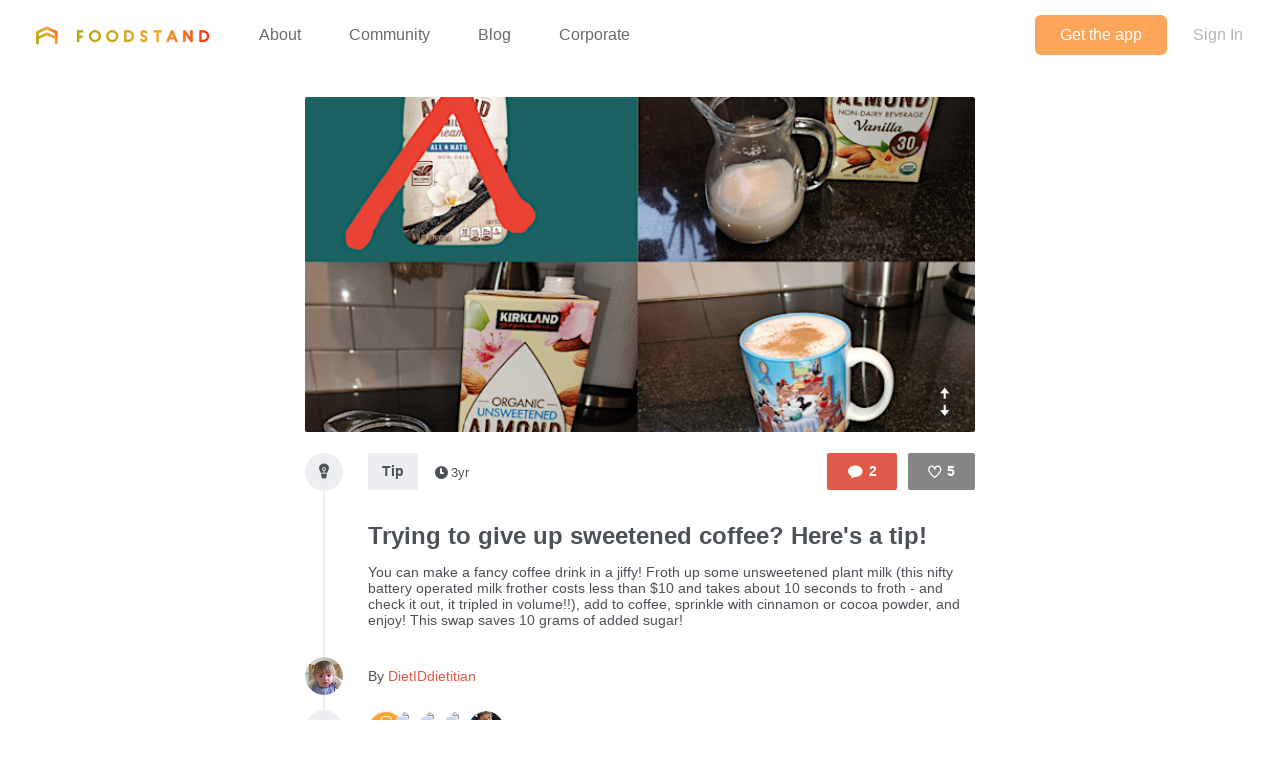

--- FILE ---
content_type: text/html; charset=utf-8
request_url: https://www.thefoodstand.com/posts/19517-dietiddietitian-trying-to-give-up-sweetened-coffee-here-s-a-tip
body_size: 6410
content:
<!DOCTYPE html>
<html class='no-js' itemscope='' itemtype='http://schema.org/Thing' lang='en-US' xmlns:fb='http://www.facebook.com/2008/fbml' xmlns:og='http://opengraphprotocol.org/schema/'>
<head>
<meta content='text/html; charset=UTF-8' http-equiv='Content-Type'>
<meta charset='utf-8'>
<meta content='IE=edge,chrome=1' http-equiv='X-UA-Compatible'>
<meta content='width=device-width,initial-scale=1' name='viewport'>
<meta content='photo' name='twitter:card'>
<meta content='@thefoodstand' name='twitter:site'>
<meta content='Trying to give up sweetened coffee? Here&#39;s a tip!' name='twitter:title'>
<meta content='https://foodstand.imgix.net/uploads/post/photo/19517/e8fa887e-2dca-4515-ac8d-c99a0c680ab0.jpg?w=640&amp;h=640' name='twitter:image'>

<meta name="csrf-param" content="authenticity_token" />
<meta name="csrf-token" content="dET2+CrV3VvQ/qRoDCNdsBjCHzNJ0EVuLHkpJzED7u8oUB7zXMUH5iTPdCQJwzPvkkKQO4kqJfA70OKriu4Xqw==" />
<base href=''>
<meta charset='utf-8'>
<title>Trying to give up sweetened coffee? Here&#39;s a tip! | Diet ID</title>
<link href='/assets/favicon-e506e056ddc9cac9d74bebb5934a718549861a7abc9abfa02b660de3ef6388eb.ico' rel='shortcut icon' type='image/x-icon'>
<meta content='Diet ID' property='og:site_name'>
<meta content='Trying to give up sweetened coffee? Here&#39;s a tip!' property='og:title'>
<meta content='website' property='og:type'>
<meta content='Trying to give up sweetened coffee? Here&#39;s a tip!' itemprop='name'>
<meta content='https://foodstand.imgix.net/uploads/post/photo/19517/e8fa887e-2dca-4515-ac8d-c99a0c680ab0.jpg?w=640&amp;h=640' property='og:image'>
<meta content='90e41e9e7a02d9111ee2a1281a5cd900' name='p:domain_verify'>
<link href='https://foodstand.imgix.net/uploads/post/photo/19517/e8fa887e-2dca-4515-ac8d-c99a0c680ab0.jpg?w=640&amp;h=640' rel='image_src'>
<link href='https://www.thefoodstand.com/posts/19517-dietiddietitian-trying-to-give-up-sweetened-coffee-here-s-a-tip' rel='canonical'>
<!-- = render partial: 'application/typekit' -->
<!-- %script{:src => "//cdn.optimizely.com/js/2212880585.js"} -->
<link rel="stylesheet" media="all" href="/assets/desktop-41e85eef02ee0ea2c3d5ce81e106c5e144c4012333c0fc9dd3c20b26ae386bcd.css" />
<link rel="stylesheet" media="(max-width: 768px)" href="/assets/mobile-0afaaf72512a84cca500d66cce1930458333e01afb7f290f30ac90b6e2e84a19.css" />

<script>
  window.FS_ENV = {
    ENVIRONMENT: "production",
    GOOGLE_STATIC_MAPS_KEY: "AIzaSyCctLWZxQHwn-yPVsM8jlGCjWvGxVJocQc",
    FACEBOOK_APP_KEY: "1463063450675316",
    FOURSQUARE_CLIENT_ID: "NEJQM4TZMCGUGMNSEBPWBWWX2RWXEPPJVKOSNADMZU5XGUEL",
    INSTAGRAM_CLIENT_ID: "04375bc3f7ec4fe8adad85ad59cd3a52",
    CURRENT_USER: {}
  };
</script>


<script src="/assets/application-0bcfe1601283053747e6e586411cf1b58c771fe34aa664af3203e997d5522ea3.js"></script>
<script src="/packs/js/application-2df94a0e8bd2d1402067.js"></script>
  <script>
    (function(i,s,o,g,r,a,m){i['GoogleAnalyticsObject']=r;i[r]=i[r]||function(){
        (i[r].q=i[r].q||[]).push(arguments)},i[r].l=1*new Date();a=s.createElement(o),
      m=s.getElementsByTagName(o)[0];a.async=1;a.src=g;m.parentNode.insertBefore(a,m)
    })(window,document,'script','//www.google-analytics.com/analytics.js','ga');

    ga('create', "UA-48449564-2", 'auto');
    ga('send', 'pageview');
  </script>

</head>
<body class=' '>
<header class='header' id='menu-drawer'>
<div class='header-container'>
<h1 class='header-brand'><a href="/">Foodstand</a></h1>
<button class='header-hamburger no-hover' name='Menu' type='button' value='Menu'>
<span></span>
<span></span>
<span></span>
</button>
<nav class='header-nav'>
<ul class='header-navItems header-navItems__left'>
<li class='header-navItem'>
<a href="/about-foodstand"><span>About</span>
</a></li>
<li class='header-navItem'>
<a href="/community"><span>Community</span>
</a></li>
<li class='header-navItem'>
<a href="http://blog.thefoodstand.com"><span>Blog</span>
</a></li>
<li class='header-navItem'>
<a href="/corporate"><span>Corporate</span>
</a></li>
</ul>
<ul class='header-navItems header-navItems__right'>
<li class='header-navItem'>
<a href="/download"><span class='header-navItems__getTheApp'>
Get the app
</span>
</a></li>
<li class='header-navItem'>
<a class="header-auth-cta" data-auth-required="default" href="/sign-in"><span>Sign In</span>
</a></li>
</ul>
</nav>
</div>
</header>

<div class='content post-page food_lover' id='content'>
<header class='header' id='menu'>
<div class='header-container'>
<h1 class='header-brand'><a href="/">Foodstand</a></h1>
<button class='header-hamburger no-hover' name='Menu' type='button' value='Menu'>
<span></span>
<span></span>
<span></span>
</button>
<nav class='header-nav'>
<ul class='header-navItems header-navItems__left'>
<li class='header-navItem'>
<a href="/about-foodstand"><span>About</span>
</a></li>
<li class='header-navItem'>
<a href="/community"><span>Community</span>
</a></li>
<li class='header-navItem'>
<a href="http://blog.thefoodstand.com"><span>Blog</span>
</a></li>
<li class='header-navItem'>
<a href="/corporate"><span>Corporate</span>
</a></li>
</ul>
<ul class='header-navItems header-navItems__right'>
<li class='header-navItem'>
<a href="/download"><span class='header-navItems__getTheApp'>
Get the app
</span>
</a></li>
<li class='header-navItem'>
<a class="header-auth-cta" data-auth-required="default" href="/sign-in"><span>Sign In</span>
</a></li>
</ul>
</nav>
</div>
</header>

<a class="profile-bg-color openInAppButton " href="/download?app_url=post%2F19517">OPEN IN THE APP</a>


<div class='content-inner'>



<div class='is-photoPost post post-19517'>
<div class='food_lover post-meta'>
<section class='postImage' id='js-expandable-19517'>
<div class='postImage-holder' style='background-image: url(&#39;https://foodstand.imgix.net/uploads/post/photo/19517/e8fa887e-2dca-4515-ac8d-c99a0c680ab0.jpg?fit=crop&amp;h=640&amp;w=640&#39;)'></div>
<a class="postImage-expand js-toggle-expand no-hover" href="#js-expandable-19517"></a>
</section>

<div class='postInfo-wrapper'>
<div class='post-buttons'>
<a class="commentBtn commentBtn profile-bg-color js-commentBtn-19517" data-auth-required="Please sign in to comment" href="/sign-in"><span class='commentBtn-icon'></span>
<span class='commentBtn-count'>
<span>2</span>
</span>
</a>
<form class="likeBtn likeBtn-19517 is-unliked" id="edit_post_19517" action="/sign-in" accept-charset="UTF-8" method="get"><input name="utf8" type="hidden" value="&#x2713;" /><button class='likeBtn-submit profile-bg-color' data-auth-required='Please sign in to like this post'>
<span class='likeBtn-count'>5</span>
<span class='likeBtn-text'>Like</span>
</button>
</form>
</div>
<section class='postInfo'>
<div class='postSection-icon'>
<div class='icon-type-tip postTypeIcon'></div>
</div>
<div class='postSection-content'>
<div class='postInfo-typeBtns'>
<a class="postTypeBtn" href="#">Tip</a>

<span class='timestamp'>
<span class='fs-icon icon-clock'></span><span>3yr</span></span>

</div>
</div>
</section>
</div>

<section class='postContent'>
<div class='postSection-icon'>
<div class='postTypeIcon--placeholder'></div>
</div>
<div class='postSection-content'>
<h1>Trying to give up sweetened coffee? Here&#39;s a tip!</h1>
<p><span>You can make a fancy coffee drink in a jiffy! Froth up some unsweetened plant milk (this nifty battery operated milk frother costs less than $10 and takes about 10 seconds to froth - and check it out, it tripled in volume!!), add to coffee, sprinkle with cinnamon or cocoa powder, and enjoy! This swap saves 10 grams of added sugar!</span></p>
</div>
</section>

<section class='postByline'>
<div class='postSection-icon'>
<div class='avatar food_lover userAvatar' style='width: 38px; height: 38px; font-size: 38px; border-radius: 19.0px; line-height: 38px;'>
<a href="/u/dietiddietitian"><img alt="DietIDdietitian" style="width: 38px; height: 38px; font-size: 38px; border-radius: 19.0px; line-height: 38px;" class="userAvatar--img" src="https://foodstand.imgix.net/uploads/user/photo/96828/d7d256d8-3614-93a4-9541-c1c11b10c6e6.jpg?dpr=2&fit=crop&h=38&w=38" />
</a></div>

</div>
<div class='postSection-content'>
By
<a class="postByline-username" href="/u/dietiddietitian">DietIDdietitian</a>
<br>
<span class='postByline-tagline'></span>
</div>
</section>

<section class='postLikes'>
<div class='postSection-icon'>
<div class='postTypeIcon icon-heart-filled'></div>
</div>
<div class='postSection-content'>
<div class='postLikes-likers'>
<div class='artisan postLikes-liker userAvatar' style='width: 36px; height: 36px; font-size: 36px; border-radius: 18.0px; line-height: 36px;'>
<a href="/u/spiceyspice"><div class='userAvatar--profile-icon profile-bg-color icon-profiletype-artisan' style='width: 36px; height: 36px; font-size: 36px; border-radius: 18.0px; line-height: 36px; font-size: 36px; line-height: auto;'></div>
</a></div>

<div class='food_lover postLikes-liker userAvatar' style='width: 36px; height: 36px; font-size: 36px; border-radius: 18.0px; line-height: 36px;'>
<a href="/u/ggshah"><img alt="GGShah" style="width: 36px; height: 36px; font-size: 36px; border-radius: 18.0px; line-height: 36px;" class="userAvatar--img" src="https://foodstand.imgix.net/uploads/user/photo/63589/e4b5859b-ce99-1381-6129-4543699dffae.jpg?dpr=2&fit=crop&h=36&w=36" />
</a></div>

<div class='farmer postLikes-liker userAvatar' style='width: 36px; height: 36px; font-size: 36px; border-radius: 18.0px; line-height: 36px;'>
<a href="/u/pafarmer"><img alt="PAFarmer" style="width: 36px; height: 36px; font-size: 36px; border-radius: 18.0px; line-height: 36px;" class="userAvatar--img" src="https://foodstand.imgix.net/uploads/user/photo/63632/d5d966d7-3889-99f5-c663-4170b73525b7.jpg?dpr=2&fit=crop&h=36&w=36" />
</a></div>

<div class='food_lover postLikes-liker userAvatar' style='width: 36px; height: 36px; font-size: 36px; border-radius: 18.0px; line-height: 36px;'>
<a href="/u/diannezimmermanheinz"><img alt="DianneZimmermanHeinz" style="width: 36px; height: 36px; font-size: 36px; border-radius: 18.0px; line-height: 36px;" class="userAvatar--img" src="https://foodstand.imgix.net/uploads/user/photo/64355/21b067a2-02e8-fe0e-fe0c-95b7c0c5c285.jpg?dpr=2&fit=crop&h=36&w=36" />
</a></div>

<div class='food_lover postLikes-liker userAvatar' style='width: 36px; height: 36px; font-size: 36px; border-radius: 18.0px; line-height: 36px;'>
<a href="/u/reneeeats"><img alt="reneeeats" style="width: 36px; height: 36px; font-size: 36px; border-radius: 18.0px; line-height: 36px;" class="userAvatar--img" src="https://foodstand.imgix.net/uploads/user/photo/96775/9842e5dd-96f1-6b69-3138-0a5f705976bd.jpg?dpr=2&fit=crop&h=36&w=36" />
</a></div>


</div>
</div>
</section>








</div>
<div class='post-spacer'>
<section class='postSection'></section>
</div>
<hr class='post-rule'>
<div class='post-comments'>
<section class='postComments' id='comments'>
<div class='food_lover post-buttons'>
<a class="commentBtn commentBtn profile-bg-color js-commentBtn-19517" data-auth-required="Please sign in to comment" href="/sign-in"><span class='commentBtn-icon'></span>
<span class='commentBtn-count'>
<span>2</span>
</span>
</a>
<form class="likeBtn likeBtn-19517 is-unliked" id="edit_post_19517" action="/sign-in" accept-charset="UTF-8" method="get"><input name="utf8" type="hidden" value="&#x2713;" /><button class='likeBtn-submit profile-bg-color' data-auth-required='Please sign in to like this post'>
<span class='likeBtn-count'>5</span>
<span class='likeBtn-text'>Like</span>
</button>
</form>
</div>
<ul class='comments post-19517-comments'>
<li class='comment food_lover' id='comment-19560'>
<div class='comment-avatarContainer'>
<div class='comment-avatar food_lover userAvatar' style='width: 38px; height: 38px; font-size: 38px; border-radius: 19.0px; line-height: 38px;'>
<a href="/u/reneeeats"><img alt="reneeeats" style="width: 38px; height: 38px; font-size: 38px; border-radius: 19.0px; line-height: 38px;" class="userAvatar--img" src="https://foodstand.imgix.net/uploads/user/photo/96775/9842e5dd-96f1-6b69-3138-0a5f705976bd.jpg?dpr=2&fit=crop&h=38&w=38" />
</a></div>

</div>
<div class='comment-content'>
<a class="comment-username profile-color food_lover" href="/u/reneeeats">reneeeats
<small class='comment-timestamp'>3yr</small>
</a><span class='comment-body'><span>Purchasing this!</span></span>
</div>
</li>
<li class='comment food_lover' id='comment-19566'>
<div class='comment-avatarContainer'>
<div class='comment-avatar food_lover userAvatar' style='width: 38px; height: 38px; font-size: 38px; border-radius: 19.0px; line-height: 38px;'>
<a href="/u/dianao"><div class='userAvatar--profile-icon profile-bg-color icon-profiletype-foodlover' style='width: 38px; height: 38px; font-size: 38px; border-radius: 19.0px; line-height: 38px; font-size: 38px; line-height: auto;'></div>
</a></div>

</div>
<div class='comment-content'>
<a class="comment-username profile-color food_lover" href="/u/dianao">DianaO
<small class='comment-timestamp'>3yr</small>
</a><span class='comment-body'><span>I love chocolate and never thought of sprinkling cocoa on my coffee - I do cinnamon so will try adding cocoa!</span></span>
</div>
</li>

</ul>

</section>
<section class='food_lover postNewComment'>
<div data-auth-required='Please sign in before commenting'>
<form class="newComment" id="new_comment" action="/posts/19517-dietiddietitian-trying-to-give-up-sweetened-coffee-here-s-a-tip/comments" accept-charset="UTF-8" data-remote="true" method="post"><input name="utf8" type="hidden" value="&#x2713;" /><textarea class="newComment-body " placeholder="Add a comment..." rows="3" name="comment[body]" id="comment_body">
</textarea>
<input type="submit" name="commit" value="Send" class="newComment-submit profile-border-color profile-bg-color" data-disable-with="Send" />
</form></div>

</section>

</div>
</div>
<div class='relatedPosts'>
<div class='food_lover is-photoPost postPreview' id='post-19568'>
<a class="postPreview-image profile-bg-color" href="/posts/19568-dietiddietitian-sunday-night-leftover-makeover-what-to-do-with"><div>
<div class='postPreview-imageOverlay'>
<div class='postPreview-typeIconWrapper'>
<div class='icon-type-tip postTypeIcon'></div>
</div>
<div class='postPreview-textWrapper'>
<div class='postPreview-title'>Sunday night leftover-makeover</div>
<div class='postPreview-extras'>
<span class='postPreview-timestamp'><span class='timestamp'>
<span class='fs-icon icon-clock'></span><span>2yr</span></span>
</span>
</div>
</div>
</div>
<img alt="What to do with leftover shredded cabbage, the last of the season&#39;s cherry tomatoes from the gard..." src="https://foodstand.imgix.net/uploads/post/photo/19568/08e72f01-6f3c-4d0d-83f6-ba4dcca94fb9.jpg?bri=-20&con=-20&fit=crop&h=640&w=640" />
</div>
</a><div class='postPreview-byline'>
<a class="postPreview-user" href="/u/dietiddietitian"><div class='postPreview-userWrapper'>
<div class='postPreview-userAvatarWrapper'>
<div class='food_lover postPreview-userAvatar userAvatar' style='width: 60px; height: 60px; font-size: 60px; border-radius: 30.0px; line-height: 60px;'>
<div class='postPreview-userAvatar food_lover'>
<img alt="DietIDdietitian" style="width: 60px; height: 60px; font-size: 60px; border-radius: 30.0px; line-height: 60px;" class="userAvatar--img" src="https://foodstand.imgix.net/uploads/user/photo/96828/d7d256d8-3614-93a4-9541-c1c11b10c6e6.jpg?dpr=2&fit=crop&h=60&w=60" />
</div>
</div>

</div>
<div class='postPreview-userInfoWrapper'>
<div class='postPreview-username profile-color'>DietIDdietitian</div>
<div class='postPreview-tagline'>Food-Lover</div>
</div>
</div>
</a><div class='postPreview-actions'>
<form class="likeBtn likeBtn-19568 is-unliked" id="edit_post_19568" action="/sign-in" accept-charset="UTF-8" method="get"><input name="utf8" type="hidden" value="&#x2713;" /><button class='likeBtn-submit profile-bg-color' data-auth-required='Please sign in to like this post'>
<span class='likeBtn-count'>8</span>
<span class='likeBtn-text'>Like</span>
</button>
</form>
</div>
</div>
<div class='postPreview-discussion'>
<div class='postPreview-description'>
<span>What to do with leftover shredded cabbage, the last of the season&#39;s cherry tomatoes from the garden, and a leftover half of a red onion? Cook up a cup of quinoa, add a can of rinsed chickpeas, a ha...</span>
</div>
<div class='postPreview-comments'>
<ul class='comments post-19568-comments'>

</ul>

</div>
</div>
<div class='postPreview-footer'>
<a class="postPreview-footerBtn" href="/posts/19568-dietiddietitian-sunday-night-leftover-makeover-what-to-do-with?comment=true"><span class='postPreview-footerBtnWrapper'>Add a comment...</span>
</a></div>
</div>

<div class='food_lover is-photoPost postPreview' id='post-19567'>
<a class="postPreview-image profile-bg-color" href="/posts/19567-dietiddietitian-a-toaster-waffle-makeover-ditch-the-butter-and"><div>
<div class='postPreview-imageOverlay'>
<div class='postPreview-typeIconWrapper'>
<div class='icon-list-with-bg postTypeIcon'></div>
</div>
<div class='postPreview-textWrapper'>
<div class='postPreview-title'>A toaster waffle makeover!</div>
<div class='postPreview-extras'>
<span class='postPreview-timestamp'><span class='timestamp'>
<span class='fs-icon icon-clock'></span><span>2yr</span></span>
</span>
</div>
</div>
</div>
<img alt="Ditch the butter and syrup and try this version, which is far lower in sugar and saturated fat bu..." src="https://foodstand.imgix.net/uploads/post/photo/19567/5ba5bfd7-0a46-4cf1-aa4c-df06ff73d55c.jpg?bri=-20&con=-20&fit=crop&h=640&w=640" />
</div>
</a><div class='postPreview-byline'>
<a class="postPreview-user" href="/u/dietiddietitian"><div class='postPreview-userWrapper'>
<div class='postPreview-userAvatarWrapper'>
<div class='food_lover postPreview-userAvatar userAvatar' style='width: 60px; height: 60px; font-size: 60px; border-radius: 30.0px; line-height: 60px;'>
<div class='postPreview-userAvatar food_lover'>
<img alt="DietIDdietitian" style="width: 60px; height: 60px; font-size: 60px; border-radius: 30.0px; line-height: 60px;" class="userAvatar--img" src="https://foodstand.imgix.net/uploads/user/photo/96828/d7d256d8-3614-93a4-9541-c1c11b10c6e6.jpg?dpr=2&fit=crop&h=60&w=60" />
</div>
</div>

</div>
<div class='postPreview-userInfoWrapper'>
<div class='postPreview-username profile-color'>DietIDdietitian</div>
<div class='postPreview-tagline'>Food-Lover</div>
</div>
</div>
</a><div class='postPreview-actions'>
<form class="likeBtn likeBtn-19567 is-unliked" id="edit_post_19567" action="/sign-in" accept-charset="UTF-8" method="get"><input name="utf8" type="hidden" value="&#x2713;" /><button class='likeBtn-submit profile-bg-color' data-auth-required='Please sign in to like this post'>
<span class='likeBtn-count'>12</span>
<span class='likeBtn-text'>Like</span>
</button>
</form>
</div>
</div>
<div class='postPreview-discussion'>
<div class='postPreview-description'>
<span>Ditch the butter and syrup and try this version, which is far lower in sugar and saturated fat but higher in fiber and healthy fat. And you&#39;ll be satisfied with only one waffle! Just toast up a who...</span>
</div>
<div class='postPreview-comments'>
<ul class='comments post-19567-comments'>
<li class='comment food_lover' id='comment-19607'>
<div class='comment-content'>
<a class="comment-username profile-color food_lover" href="/u/salleya">salleya
</a><span class='comment-body'><span>This is very doable!  Love the alternative also!  You are making breakfast a bit easier for me and that is just what i need. THANK YOU</span></span>
</div>
</li>
<li class='comment food_lover' id='comment-19608'>
<div class='comment-content'>
<a class="comment-username profile-color food_lover" href="/u/johnathanlhuntgmailcom">johnathanlhuntgmailcom
</a><span class='comment-body'><span>I am a huge peanut butter fan.  This will be great for my son because he loves waffles as well.  My wife and I will eat this with toast instead.  I&#39;m guessing whole grain is the way to go there too?</span></span>
</div>
</li>
<li class='comment food_lover' id='comment-19611'>
<div class='comment-content'>
<a class="comment-username profile-color food_lover" href="/u/ntguteras">NTGUTERAS
</a><span class='comment-body'><span>Filling</span></span>
</div>
</li>

</ul>

</div>
</div>
<div class='postPreview-footer'>
<a class="postPreview-footerBtn" href="/posts/19567-dietiddietitian-a-toaster-waffle-makeover-ditch-the-butter-and?comment=true"><span class='postPreview-footerBtnWrapper'>Add a comment...</span>
</a></div>
</div>

<div class='food_lover is-photoPost postPreview' id='post-19563'>
<a class="postPreview-image profile-bg-color" href="/posts/19563-dietiddietitian-a-quick-and-simple-way-to-enjoy-lentils"><div>
<div class='postPreview-imageOverlay'>
<div class='postPreview-typeIconWrapper'>
<div class='icon-type-tip postTypeIcon'></div>
</div>
<div class='postPreview-textWrapper'>
<div class='postPreview-title'>A quick and simple way to enjoy lentils</div>
<div class='postPreview-extras'>
<span class='postPreview-timestamp'><span class='timestamp'>
<span class='fs-icon icon-clock'></span><span>2yr</span></span>
</span>
</div>
</div>
</div>
<img alt="Eating more beans and lentils is a wonderful way to get more fiber and nutrients. A lentil salad ..." src="https://foodstand.imgix.net/uploads/post/photo/19563/e2cd71c8-dd56-45bf-8bd9-595dec575388.jpg?bri=-20&con=-20&fit=crop&h=640&w=640" />
</div>
</a><div class='postPreview-byline'>
<a class="postPreview-user" href="/u/dietiddietitian"><div class='postPreview-userWrapper'>
<div class='postPreview-userAvatarWrapper'>
<div class='food_lover postPreview-userAvatar userAvatar' style='width: 60px; height: 60px; font-size: 60px; border-radius: 30.0px; line-height: 60px;'>
<div class='postPreview-userAvatar food_lover'>
<img alt="DietIDdietitian" style="width: 60px; height: 60px; font-size: 60px; border-radius: 30.0px; line-height: 60px;" class="userAvatar--img" src="https://foodstand.imgix.net/uploads/user/photo/96828/d7d256d8-3614-93a4-9541-c1c11b10c6e6.jpg?dpr=2&fit=crop&h=60&w=60" />
</div>
</div>

</div>
<div class='postPreview-userInfoWrapper'>
<div class='postPreview-username profile-color'>DietIDdietitian</div>
<div class='postPreview-tagline'>Food-Lover</div>
</div>
</div>
</a><div class='postPreview-actions'>
<form class="likeBtn likeBtn-19563 is-unliked" id="edit_post_19563" action="/sign-in" accept-charset="UTF-8" method="get"><input name="utf8" type="hidden" value="&#x2713;" /><button class='likeBtn-submit profile-bg-color' data-auth-required='Please sign in to like this post'>
<span class='likeBtn-count'>13</span>
<span class='likeBtn-text'>Like</span>
</button>
</form>
</div>
</div>
<div class='postPreview-discussion'>
<div class='postPreview-description'>
<span>Eating more beans and lentils is a wonderful way to get more fiber and nutrients. A lentil salad is one of the easiest, fastest, and most delicious ways to enjoy lentils. Here&#39;s the recipe:
<br />- Boil ...</span>
</div>
<div class='postPreview-comments'>
<ul class='comments post-19563-comments'>

</ul>

</div>
</div>
<div class='postPreview-footer'>
<a class="postPreview-footerBtn" href="/posts/19563-dietiddietitian-a-quick-and-simple-way-to-enjoy-lentils?comment=true"><span class='postPreview-footerBtnWrapper'>Add a comment...</span>
</a></div>
</div>

<div class='food_lover is-photoPost postPreview' id='post-19562'>
<a class="postPreview-image profile-bg-color" href="/posts/19562-dietiddietitian-using-leftovers-makes-plant-based-eating-easy-and"><div>
<div class='postPreview-imageOverlay'>
<div class='postPreview-typeIconWrapper'>
<div class='icon-type-tip postTypeIcon'></div>
</div>
<div class='postPreview-textWrapper'>
<div class='postPreview-title'>Using leftovers makes plant-based eating easy and delicious!</div>
<div class='postPreview-extras'>
<span class='postPreview-timestamp'><span class='timestamp'>
<span class='fs-icon icon-clock'></span><span>2yr</span></span>
</span>
</div>
</div>
</div>
<img alt="Elevating a plain lettuce and tomato salad with leftover tricolor quinoa and leftover chickpeas, ..." src="https://foodstand.imgix.net/uploads/post/photo/19562/3df20779-a5f9-4bcd-a885-8953a99242ac.jpg?bri=-20&con=-20&fit=crop&h=640&w=640" />
</div>
</a><div class='postPreview-byline'>
<a class="postPreview-user" href="/u/dietiddietitian"><div class='postPreview-userWrapper'>
<div class='postPreview-userAvatarWrapper'>
<div class='food_lover postPreview-userAvatar userAvatar' style='width: 60px; height: 60px; font-size: 60px; border-radius: 30.0px; line-height: 60px;'>
<div class='postPreview-userAvatar food_lover'>
<img alt="DietIDdietitian" style="width: 60px; height: 60px; font-size: 60px; border-radius: 30.0px; line-height: 60px;" class="userAvatar--img" src="https://foodstand.imgix.net/uploads/user/photo/96828/d7d256d8-3614-93a4-9541-c1c11b10c6e6.jpg?dpr=2&fit=crop&h=60&w=60" />
</div>
</div>

</div>
<div class='postPreview-userInfoWrapper'>
<div class='postPreview-username profile-color'>DietIDdietitian</div>
<div class='postPreview-tagline'>Food-Lover</div>
</div>
</div>
</a><div class='postPreview-actions'>
<form class="likeBtn likeBtn-19562 is-unliked" id="edit_post_19562" action="/sign-in" accept-charset="UTF-8" method="get"><input name="utf8" type="hidden" value="&#x2713;" /><button class='likeBtn-submit profile-bg-color' data-auth-required='Please sign in to like this post'>
<span class='likeBtn-count'>12</span>
<span class='likeBtn-text'>Like</span>
</button>
</form>
</div>
</div>
<div class='postPreview-discussion'>
<div class='postPreview-description'>
<span>Elevating a plain lettuce and tomato salad with leftover tricolor quinoa and leftover chickpeas, drizzled with a lemony garlicky tahini sauce.</span>
</div>
<div class='postPreview-comments'>
<ul class='comments post-19562-comments'>

</ul>

</div>
</div>
<div class='postPreview-footer'>
<a class="postPreview-footerBtn" href="/posts/19562-dietiddietitian-using-leftovers-makes-plant-based-eating-easy-and?comment=true"><span class='postPreview-footerBtnWrapper'>Add a comment...</span>
</a></div>
</div>


<div class="pagination"><span class="previous_page disabled">&#8592; Previous</span> <em class="current">1</em> <a rel="next" href="/posts/19517-dietiddietitian-trying-to-give-up-sweetened-coffee-here-s-a-tip?page=2">2</a> <a href="/posts/19517-dietiddietitian-trying-to-give-up-sweetened-coffee-here-s-a-tip?page=3">3</a> <a href="/posts/19517-dietiddietitian-trying-to-give-up-sweetened-coffee-here-s-a-tip?page=4">4</a> <a href="/posts/19517-dietiddietitian-trying-to-give-up-sweetened-coffee-here-s-a-tip?page=5">5</a> <a href="/posts/19517-dietiddietitian-trying-to-give-up-sweetened-coffee-here-s-a-tip?page=6">6</a> <a href="/posts/19517-dietiddietitian-trying-to-give-up-sweetened-coffee-here-s-a-tip?page=7">7</a> <a href="/posts/19517-dietiddietitian-trying-to-give-up-sweetened-coffee-here-s-a-tip?page=8">8</a> <a class="next_page" rel="next" href="/posts/19517-dietiddietitian-trying-to-give-up-sweetened-coffee-here-s-a-tip?page=2">Next &#8594;</a></div>
</div>

</div>

<div class='footer-push'></div>
</div>
<footer class='footer'>
<div class='footer-container'>
<div class='footer-socialLinks'>
<a target="_blank" class="footer-socialLink--facebook" href="https://www.facebook.com/pages/Foodstand/661444483879531"><span>Foodstand on Facebook</span>
</a><a target="_blank" class="footer-socialLink--twitter" href="https://twitter.com/TheFoodstand"><span>Foodstand on Twitter</span>
</a><a target="_blank" class="footer-socialLink--instagram" href="http://instagram.com/thefoodstand"><span>Foodstand on Instagram</span>
</a></div>
<div class='footer__links'>
<a href="/faq">FAQs</a>
<a href="/support">Support</a>
<a href="mailto:info@dietid.com?subject=Question">Contact Us</a>
<a href="/privacy">Privacy</a>
<a href="/partners-and-credits">Partners &amp; Credits</a>
</div>
</div>
</footer>


<div class='foodstand-js-auth foodstand-auth-dialog'>
&nbsp;
</div>

</body>
</html>
